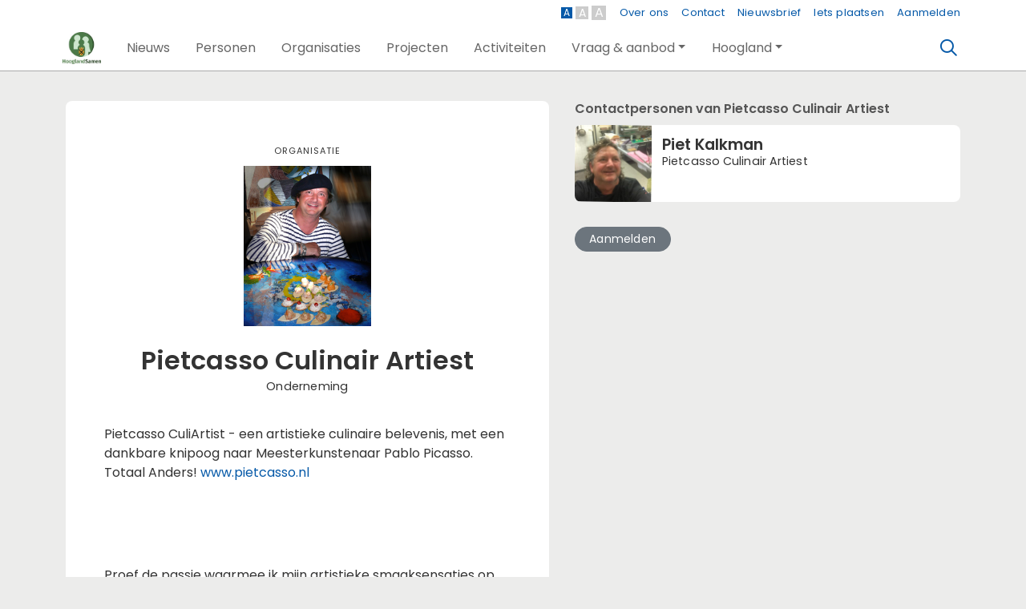

--- FILE ---
content_type: text/html;charset=utf-8
request_url: https://hooglandsamen.nl/organization/7352/pietcasso-culinair-artiest
body_size: 5646
content:
	




	

 
			

 
<!DOCTYPE html> 



<html  lang="nl">
	<head>
								<title>Pietcasso Culinair Artiest - HooglandSamen</title>
		<meta charset="utf-8"> 
		<meta http-equiv="X-UA-Compatible" content="IE=edge"> 
		<meta name="viewport" content="width=device-width, initial-scale=1">
		

		
		
				
	

		
<meta property="og:title" content="Pietcasso Culinair Artiest" />
<meta name="twitter:title" content="Pietcasso Culinair Artiest" />
<meta property="og:site_name" content="hooglandsamen.nl" />
<meta property="og:type" content="article" />
<meta name="twitter:card" content="summary"/>
	<meta name="keywords" content="Hoogland, Amersfoort, wijk, buurtnetwerk" />
	<meta property="og:image" content="https://hooglandsamen.nl/blobs/gebiedsplatform/h200/78210/2020/40/Piet.png" />
		    <meta property="og:image:width" content="159" />
	    <meta property="og:image:height" content="200" />
	
   <meta property="og:url" content="https://hooglandsamen.nl/organization/7352/pietcasso-culinair-artiest"/>


		
		


 			
					
				
				
				 		 <link rel="stylesheet" type="text/css" href="/web/css/generated.min.css?modified=1761252027524">
 <link rel="stylesheet" type="text/css" href="/webresources/font_awesome/fontawesome-pro-6.6.0-web/css/all.min.css">
 <link rel="stylesheet" type="text/css" href="/web/css/icon_input.css?modified=1712655743000">
	
						
		<script src="/webresources/5.0/js/cx.js?v=1"></script>
				
		
		
		
		
		
		 		 					
				
  <script src="/webresources/bootstrap/bootstrap-5.3.3/dist/js/bootstrap.bundle.min.js"></script>
  <script src="/web/js/ajax.js?modified=1755092862000"></script>
  <script src="/web/js/topmenu.js?modified=1759315745000"></script>
  <script src="/web/js/imageModal.js?modified=1758051526418"></script>
  <script src="/web/js/scrollToHash.js?modified=1755099891000"></script>
  <script src="/web/js/fontSize.js?modified=1755100479000"></script>
  <script src="/snippets/checkboxgroup.js?modified=1756243839000"></script>
  <script src="/web/save-the-planet/save-the-planet-button.js?modified=1757106683000"></script>
  <script src="/web/js/searchbox.js?modified=1755122241000"></script>
		
		<script>
			document.ready(function() {
				document.body.on("loadReplace.cx.ajax", function(){
					sessionStorage.setItem(window.location.pathname, $('.go_content-wrapper')[0].innerHTML);
				});
				storedPage = sessionStorage.getItem(window.location.pathname);
				if (storedPage) {
					var template = document.createElement('template'); // used to get elements from HTML string 
					template.innerHTML = storedPage;
					document.querySelector('.go_content-wrapper').innerHTML = template.content;
					template.remove();
				}
			});
		</script>
		
							
 



<script>
	var _paq = window._paq || [];
		
				_paq.push(["setDocumentTitle", document.domain + "/" + document.title]);
	_paq.push(['trackPageView']);
	_paq.push(['enableLinkTracking']);
	(function() {
		var u="https://analytics.crossmarx.nl/";
		_paq.push(['setTrackerUrl', u+'matomo.php']);
		_paq.push(['setSiteId', '3']);
		
							var websiteIdDuplicate = 16;
			_paq.push(['addTracker', piwikUrl = u+'matomo.php', websiteIdDuplicate]);
				
		var d=document, g=d.createElement('script'), s=d.getElementsByTagName('script')[0];
		g.type='text/javascript'; g.async=true; g.defer=true; g.src=u+'matomo.js'; s.parentNode.insertBefore(g,s);
	})();
</script>

<noscript>
				<img src="https://analytics.crossmarx.nl/analytics/matomo/matomo.php?idsite=3&rec=1&url=https://hooglandsamen.nl/organization/7352/pietcasso-culinair-artiest" style="border:0;" alt="" />
							<img src="https://analytics.crossmarx.nl/analytics/matomo/matomo.php?idsite=16&rec=1&url=https://hooglandsamen.nl/organization/7352/pietcasso-culinair-artiest" style="border:0;" alt="" />
	</noscript>				
								<style>
			.cx_node .btn {
				display: inline-block;
			}
			.cx_btn-insertNodeAbove,
			.cx_btn-insertNodeBelow ,
			.cx_btn-insertChildNode {
				height: 25px!important;
			}
			
		</style>
	</head>

			
		
	
	<body class="" style="">
		
				<style>
			.go_skiplink {
				position: absolute;
				top: -10000px;
				left: 10px;
				z-index: 1000000;
			}
			.go_skiplink:focus {
				top: 10px;
			}
		</style>
		<a href="#go_content-wrapper" class="go_skiplink btn btn-lg btn-dark">
							Ga naar inhoud
					</a>
		
						
				
						
				
				<div class="go_pageWrapper group" cx-module="pagewrapper">
													

	
			
	
	
		
	 

<div class="top-wrapper go_no-hero fixed-top ">

	
	
		
			<nav class="go_topmenu">
			<div class="container-xl">
				 										 										<div id="go_fontSizeButtons"> 
						<input type="radio" id="vd_fontRadio-small" name="fontsize" data-fontSize="sm"  checked >
						<input type="radio" id="vd_fontRadio-medium" name="fontsize" data-fontSize="md" >
						<input type="radio" id="vd_fontRadio-large" name="fontsize" data-fontSize="lg" >
						<label class="go_fontSizeButton" id="go_fontSizeButton-small" for="vd_fontRadio-small">
						 	<div>A</div>
						</label>
						<label class="go_fontSizeButton" id="go_fontSizeButton-medium" for="vd_fontRadio-medium">
						 	<div>A</div>
						</label>
						<label class="go_fontSizeButton" id="go_fontSizeButton-large" for="vd_fontRadio-large">
						 	<div>A</div>
						</label>
					</div>
								
									<a class="go_topmenu-button" href="https://hooglandsamen.nl/organization/6751">Over ons</a>
									<a class="go_topmenu-button" href="https://hooglandsamen.nl/contact">Contact</a>
									<a class="go_topmenu-button" href="https://hooglandsamen.nl/nieuwsbrief">Nieuwsbrief</a>
													



											<a class="go_topmenu-button go_topmenu-Iets_plaatsen" href="/plaatsen">Iets plaatsen</a>
																															<a class="go_topmenu-button go_topmenu-Inloggen_of_registreren" href="/aanmelden">Aanmelden</a>
																		</div>
		</nav><!-- topmenu nav -->
	
		
		<nav class="navbar navbar-default navbar-expand-md hoofdmenu cx_menu go_hoofdmenu" cx-module="menu"> 		<div class="container-xl cx_menu-container">
																							<a class="navbar-brand cx_navbar-brand-logo go_logo" href="/">
					<img alt="Ga naar de homepage van HooglandSamen" src="/blobs/gebiedsplatform/w250h250/98691/2020/14/Logo_-_HooglandSamen.jpg" style="height:40.0px; width:48px; max-width:48px; overflow:hidden;">
				</a>
			
			<div class="ml-start d-flex d-md-none">
													<a href="#" class="go_open-search go_open-search-mobile open navbar-form" data-bs-toggle='tooltip' data-bs-placement="bottom" title="Waar ben je naar op zoek?">
						<i class="fa go_icon" aria-hidden="true"></i>
						<span class="sr-only">Zoeken</span>	
					</a>
								
								<button class="navbar-toggler" type="button" data-bs-toggle="collapse" data-bs-target="#go_hoofdmenu-nav" aria-controls="go_hoofdmenu-nav" aria-expanded="false" aria-label="Toggle navigation">
					<span class="navbar-toggler-icon"></span>
				</button>
			</div>
			
						
																			
				 																						
																				
				 																						
																				
				 																						
																				
				 																						
																				
				 																						
															 					
				 																						
									
																														 					
				 																						
									
																																					
			<div id="go_hoofdmenu-nav" class="navbar-collapse collapse">
				<ul class="navbar-nav">
					
					
	
		 									
		 		
		<li class=" nav-item cx_nav-item">
															
									<a class=" nav-link" role="button" href="/newsfeed">
						
						<span class="cx_btn-label">Nieuws</span>
											</a>
									</li>
	 									
		 		
		<li class=" nav-item cx_nav-item">
															
									<a class=" nav-link" role="button" href="/personen">
						
						<span class="cx_btn-label">Personen</span>
											</a>
									</li>
	 									
		 		
		<li class=" nav-item cx_nav-item">
															
									<a class=" nav-link" role="button" href="/organisaties">
						
						<span class="cx_btn-label">Organisaties</span>
											</a>
									</li>
	 									
		 		
		<li class=" nav-item cx_nav-item">
															
									<a class=" nav-link" role="button" href="/projecten">
						
						<span class="cx_btn-label">Projecten</span>
											</a>
									</li>
	 									
		 		
		<li class=" nav-item cx_nav-item">
															
									<a class=" nav-link" role="button" href="/activiteiten">
						
						<span class="cx_btn-label">Activiteiten</span>
											</a>
									</li>
	 									
		 		
		<li class=" nav-item cx_nav-item dropdown">
							<a href="#" class=" nav-link dropdown-toggle" data-bs-toggle="dropdown" aria-haspopup="true" aria-expanded="false" role="button">
					 
					<span class="cx_btn-label">Vraag & aanbod</span>
									</a> 
				<ul class="dropdown-menu">
						 									
		 		
		<li class="">
															
									<a class=" dropdown-item" role="button" href="/aanbod">
						
						<span class="cx_btn-label">Aanbod van diensten</span>
											</a>
									</li>
					</ul>
					</li>
	 									
		 		
		<li class=" nav-item cx_nav-item dropdown">
							<a href="#" class=" nav-link dropdown-toggle" data-bs-toggle="dropdown" aria-haspopup="true" aria-expanded="false" role="button">
					 
					<span class="cx_btn-label">Hoogland</span>
									</a> 
				<ul class="dropdown-menu">
						 									
		 		
		<li class="">
															
									<a class=" dropdown-item" role="button" href="http://wij-kaart.nl/wij-kaart/hoogland/">
						
						<span class="cx_btn-label">Wij-Kaart</span>
											</a>
									</li>
	 									
		 		
		<li class="">
															
									<a class=" dropdown-item" role="button" href="/locaties">
						
						<span class="cx_btn-label">Locaties</span>
											</a>
									</li>
	 									
		 		
		<li class="">
															
									<a class=" dropdown-item" role="button" href="https://hooglandsamen.nl/project/7398">
						
						<span class="cx_btn-label">Dorpsinformatie</span>
											</a>
									</li>
	 									
		 		
		<li class="">
															
									<a class=" dropdown-item" role="button" href="https://hooglandsamen.nl/organization/4488/duurzaam-hoogland">
						
						<span class="cx_btn-label">Duurzaam Hoogland</span>
											</a>
									</li>
					</ul>
					</li>
	


				</ul>
			</div>
			
						
			<div class="ml-start d-none d-md-block">
				
								
													<a href="#" class="go_open-search open navbar-form float-start" data-bs-toggle='tooltip' data-bs-placement="bottom" title="Waar ben je naar op zoek?">
						<i class="fa go_icon" aria-hidden="true"></i>
						<span class="sr-only">Zoeken</span>	
					</a>
							</div>
			
		</div>
			</nav><!--einde hoofdmenu--> 
				<div class="container-fluid go_search-wrapper d-none">
			<div class="container">
				<i class="fa go_icon" aria-hidden="true"></i> 
				<form class="navbar-form " id="go_search-window" method="get" action="/zoeken"> 
															<div class="go_searchBar-wrapper">
						<label class="go_searchBar">
							<input id="go_search-input" type="text" placeholder="voer een zoekterm in" name="key"></input>
							<button type="submit" value="zoek">
																<i class="far fa-search"></i>
							</button>
						</label>
					</div>
				</form>
			</div>
		</div>
	</div>


							<div class="go_content-wrapper" id="go_content-wrapper">	
	
					
								 					
				<div class="content ">
					 															<!-- 2 -->
										
					
					
																<div class="container-xl cx_content cx_content-lg" cx-module="contentwrapper">
	<div class='cx_content-inner'>
		



<!-- allow roaming: false --> 

					
	


	










	
	<div class="go_sub-navigation-wrapper group">
																							
		
				
		
						
		



 

	 
				
				
		
						
								</div>
	
			
	
	


	
	
<div class="go_wall go_wall-wrapper go_wall-organization">
	<div class="go_wall-card-container">
			<div class="card go_card go_wall-card">
		<article class="go_wall-card-content">
			<header class="go_wall-card-header">
																<div class="go_wall-card-category">
	 Organisatie
</div>
 																	<div class="go_wall-card-logo-wrapper">
					<img src="/blobs/gebiedsplatform/w834h626/h200/78210/2020/40/Piet.png">
					</div>
								
												
				<h1>
					Pietcasso Culinair Artiest
				</h1>
													<div class="go_subtitle">
						Onderneming
					</div>
															</header>
			<section class="go_wall-card-main-module-wrapper">
				<div class="go_wall-card-module">
						<div class="go_property">
						
																
																				<p>Pietcasso CuliArtist - een artistieke culinaire belevenis, met een dankbare knipoog naar Meesterkunstenaar Pablo Picasso. Totaal Anders! <a href="http://www.pietcasso.nl">www.pietcasso.nl</a></p><br><p> </p><br><p>Proef de passie waarmee ik mijn artistieke smaaksensaties op een kunstzinnige wijze aan uw gasten kan presenteren. Pietcasso Culinairy Artist decoreert zijn smaaksensaties op artistieke wijze met kleurrijke eetbare vertfsoorten zoals; mangohoogglans, groene theegrondverf, vernislak van blauwe druiven, aardnootjesverf, dwergsinaasappeltjesverf, tapioca-limoencaviaar en stopverf van paddestoelen en truffel. De verrijdbare en door de Amersfoortse kunstenaar Norbertus gepimpte schildersezel met diverse schilderspaletten is dusdanig ingericht dat alle koude smaaksensaties, voorgerechten en desserts door Pietcasso er vanuit samengesteld en geserveerd kunnen worden. O.a. het uitsnijden van gerookte zalm gepresenteerd op een zilveren vorkje met een wiskyspray, het brandend serveren van een Creme Catalane of een croque filodeeghapje met gepekelde Spaanse landham en goudgele Angeliquevijg afgetopt met citrusverf. Kortom, Pietcasso CuliArtist is Totaal Anders! Voor al uw evenementen, openingen, productpresentaties, walking dinners, happenings, private dining en andere speciale gelegenheden.</p>
						</div>


	
																				
															
															
															
										<div class="go_property go_module-theme-labels">
						<div class="go_property-label">Thema</div>
			<a class='go_theme-label' href='/organisaties?reset=true&thema=6'>Eten en drinken</a><a class='go_theme-label' href='/organisaties?reset=true&thema=1'>Kunst / cultuur / creatief</a><a class='go_theme-label' href='/organisaties?reset=true&thema=11'>Muziek / zang / dans</a><a class='go_theme-label' href='/organisaties?reset=true&thema=10'>Ondernemerschap / empowerment</a>
		</div>
	
				
					

					

				</div>
											</section>
						<section class="go_wall-card-main-module-wrapper">
														<div class="go_wall-card-module">
	<a href="#" class="go_main-image cx_open-image-modal" data-imageThumb="true" data-imageUrl="/blobs/gebiedsplatform/w1920h1024/98883/2020/40/1.jpg" >
				
					
				
					
			
			
			
				 <picture>
			<source media="(min-width:992px)" srcset="/blobs/gebiedsplatform/w602h452/98883/2020/40/1.jpg">

				<source media="(min-width:768px)" srcset="/blobs/gebiedsplatform/w540h405/98883/2020/40/1.jpg">

				<source media="(min-width:576px)" srcset="/blobs/gebiedsplatform/w540h405/98883/2020/40/1.jpg">

				<source media="(min-width:1px)" srcset="/blobs/gebiedsplatform/w350h263/98883/2020/40/1.jpg">

				<img src="/blobs/gebiedsplatform/98883/2020/40/1.jpg" alt="Illustration" loading="lazy"/>
	</picture>
	</a>
			<div>
			&nbsp; 		</div>
	</div>	
								</section>
			<section class="go_wall-card-main-module-wrapper">
				

			</section>
			<footer class="go_contact-wrapper">
				
				
				
				
										<div class="go_card-meta-line">
			<i class="fab fa-facebook-f"></i>
		<span><a href='https://www.facebook.com/pietcasso' target='_blank'>https://www.facebook.com/pietcasso</a></span>
	</div>

				
				
											<div class="go_card-meta-line">
			<i class="fa fa-at fa-1x"  aria-hidden="true"></i>
		<span><a href='mailto:info@pietcasso.nl'>info@pietcasso.nl</a></span>
	</div>
												<div class="go_card-meta-line">
			<i class="fa fa-phone fa-1x"  aria-hidden="true"></i>
		<span><a href='tel:0648928604'>0648928604</a></span>
	</div>
				</footer>
		</article>
	</div>
	
	<div class="go_share-wrapper">
	Deel dit: 
		<a href="http://www.facebook.com/sharer.php?u=https://hooglandsamen.nl/organization/7352/pietcasso-culinair-artiest" target="_blank" style="color:#4267B2;color:#555;">
		<i class="fab fa-facebook-square fa-2x" aria-hidden="true"></i>
		<span class="sr-only">Deel dit op Facebook</span>
	</a>
	<a href="https://x.com/intent/tweet?url=https://hooglandsamen.nl/organization/7352/pietcasso-culinair-artiest" target="_blank" style="color:#1DA1F2;color:#555">
		<i class="fab fa-twitter-square fa-2x" aria-hidden="true"></i>
		<span class="sr-only">Deel dit op X</span>
	</a>
	<a href="https://www.linkedin.com/shareArticle?url=https://hooglandsamen.nl/organization/7352/pietcasso-culinair-artiest" target="_blank" style="color:#0a66c2;color:#555">
		<i class="fab fa-linkedin fa-2x" aria-hidden="true"></i>
		<span class="sr-only">Deel dit op Linkedin</span>
	</a>
	<a href="https://api.whatsapp.com/send?text=https://hooglandsamen.nl/organization/7352/pietcasso-culinair-artiest" target="_blank" style="color:#25d366;color:#555">
		<i class="fab fa-whatsapp-square fa-2x" aria-hidden="true"></i>
		<span class="sr-only">Deel dit op Whatsapp</span>
	</a>
</div>


	
	</div>
			<div class="go_wall-relations-wrapper">
			
		 
			 
		 
			
		 
			

	

	
	
	 
 
 
 
 
 
 
 
 
 
 
 
 
 
 
 
 
 
	
	
										<h2 class="go_network-category-title">
				Contactpersonen van Pietcasso Culinair Artiest
			</h2>
					
			










	



	
	



	


		



					
						
						
															
			
			



			
	



	

	






		





 
















	<div id="cxs_1" class="row cx_paragraph cx_grid-row cx_paragraph-wrapper go_network-category-wrapper" >		
		<div class="cx_grid-col" >
						 			
					





 
















	<div id="cxs_2" class="row cx_grid-row cx_paragraph-wrapper" >		
		<div class="cx_grid-col" >
						 						<a class="card cx_paragraph cx_card go_card go_card-no-border go_card-person ---$nextCheckDate" href="/engine?service=classmanager:9308&cmd=open&id=69690&source=recordmanager:9309/7352" >
					   				
				<div class="card-body">
			
					


<div class="cx_template cx_template-image-left">
							<div class="cx_template-image-wrapper">
		<picture>
										<img src="/blobs/gebiedsplatform/w388h388-cropped/72130/2020/40/Piet_Kalkman.jpg" alt="" loading="lazy">
					</picture>
	</div>

				
			<div class="cx_template-content-wrapper">
						<div class="go_card-title-wrapper">
			Piet Kalkman
					</div>
						
		
								
			<div class="go_card-line1">Pietcasso Culinair Artiest</div>
			
		
		</div>
		
	</div> 

	
		</div>
	
		</a>
	
			 		
					</div>
	</div>

 

		

					</div>
	</div>


		
		
			

	

	 
	
	 
 
 
 
 
 
 
 
 
 
 
 
 
 
 
 
 
 
	
	
		
					   	<div class="go_wall-relations-button-wrapper">
				
<a href="?participate=true" class="btn btn-sm btn-secondary go_button-secondary " role="button">
	Aanmelden
</a>


			</div>
			
	
	 
		
	
	
		
	
		
				
		
		
		
				
			
				
		
		
		
		
				
		 		
				
					
			
			
			
						
										
				 										
			
			
			
										
				  										
			
			
			
										
				  															<!-- XXXX 1: 0, 2: 0, 3: 0, 4: 0 -->
			
				
				
		
		
		
					
				
				
		
		
		
					 
				
				
		 
		
				
					
				
		
		
		
		
		
		
					
		</div>
	</div>

	</div>
</div> 
									</div> 			</div> 			
			
	


		<footer class='go_footer-web' >
		<div class="go_footer-menuwrapper"> 
			<div class="go_container d-table">
				<ul>
											<li><a href="https://hooglandsamen.nl/organization/6751" >Over ons</a></li>
				</ul>
				<ul>
																				</ul>
				<ul>
														</ul>
			</div>
		</div>
		
						
		<div class="go_footer-default-wrapper">
			<div class="go_container d-table">
				
					<ul>
						<li>
							<a href="/privacy-local">Privacy</a>
						</li>
						<li>
							<a href="https://gebiedonline.nl/security" target="_blank">Beveiligingsprobleem gevonden?</a>
						</li>
						<li>
							<a href="https://gebiedonline.nl" target="_blank">Ontwikkeld met software van Gebiedonline</a>
						</li>
					</ul>
			
			</div>
		</div>
	</footer>
			
		</div> 		
							<div class="go_overlay-search d-none"></div><!-- overlay -->
				
		
			</body>
</html>

